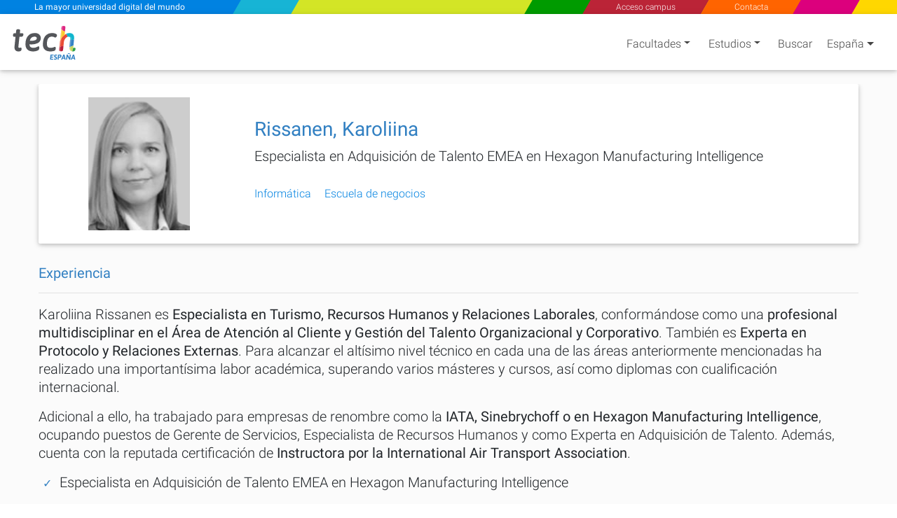

--- FILE ---
content_type: text/html; charset=utf-8
request_url: https://www.google.com/recaptcha/api2/anchor?ar=1&k=6Le_gO4eAAAAAFU8z7Da5zBwgkfX9ivcBOjPp_gR&co=aHR0cHM6Ly93d3cudGVjaHRpdHV0ZS5jb206NDQz&hl=en&v=PoyoqOPhxBO7pBk68S4YbpHZ&size=invisible&anchor-ms=20000&execute-ms=30000&cb=j14jv3ref5jv
body_size: 48850
content:
<!DOCTYPE HTML><html dir="ltr" lang="en"><head><meta http-equiv="Content-Type" content="text/html; charset=UTF-8">
<meta http-equiv="X-UA-Compatible" content="IE=edge">
<title>reCAPTCHA</title>
<style type="text/css">
/* cyrillic-ext */
@font-face {
  font-family: 'Roboto';
  font-style: normal;
  font-weight: 400;
  font-stretch: 100%;
  src: url(//fonts.gstatic.com/s/roboto/v48/KFO7CnqEu92Fr1ME7kSn66aGLdTylUAMa3GUBHMdazTgWw.woff2) format('woff2');
  unicode-range: U+0460-052F, U+1C80-1C8A, U+20B4, U+2DE0-2DFF, U+A640-A69F, U+FE2E-FE2F;
}
/* cyrillic */
@font-face {
  font-family: 'Roboto';
  font-style: normal;
  font-weight: 400;
  font-stretch: 100%;
  src: url(//fonts.gstatic.com/s/roboto/v48/KFO7CnqEu92Fr1ME7kSn66aGLdTylUAMa3iUBHMdazTgWw.woff2) format('woff2');
  unicode-range: U+0301, U+0400-045F, U+0490-0491, U+04B0-04B1, U+2116;
}
/* greek-ext */
@font-face {
  font-family: 'Roboto';
  font-style: normal;
  font-weight: 400;
  font-stretch: 100%;
  src: url(//fonts.gstatic.com/s/roboto/v48/KFO7CnqEu92Fr1ME7kSn66aGLdTylUAMa3CUBHMdazTgWw.woff2) format('woff2');
  unicode-range: U+1F00-1FFF;
}
/* greek */
@font-face {
  font-family: 'Roboto';
  font-style: normal;
  font-weight: 400;
  font-stretch: 100%;
  src: url(//fonts.gstatic.com/s/roboto/v48/KFO7CnqEu92Fr1ME7kSn66aGLdTylUAMa3-UBHMdazTgWw.woff2) format('woff2');
  unicode-range: U+0370-0377, U+037A-037F, U+0384-038A, U+038C, U+038E-03A1, U+03A3-03FF;
}
/* math */
@font-face {
  font-family: 'Roboto';
  font-style: normal;
  font-weight: 400;
  font-stretch: 100%;
  src: url(//fonts.gstatic.com/s/roboto/v48/KFO7CnqEu92Fr1ME7kSn66aGLdTylUAMawCUBHMdazTgWw.woff2) format('woff2');
  unicode-range: U+0302-0303, U+0305, U+0307-0308, U+0310, U+0312, U+0315, U+031A, U+0326-0327, U+032C, U+032F-0330, U+0332-0333, U+0338, U+033A, U+0346, U+034D, U+0391-03A1, U+03A3-03A9, U+03B1-03C9, U+03D1, U+03D5-03D6, U+03F0-03F1, U+03F4-03F5, U+2016-2017, U+2034-2038, U+203C, U+2040, U+2043, U+2047, U+2050, U+2057, U+205F, U+2070-2071, U+2074-208E, U+2090-209C, U+20D0-20DC, U+20E1, U+20E5-20EF, U+2100-2112, U+2114-2115, U+2117-2121, U+2123-214F, U+2190, U+2192, U+2194-21AE, U+21B0-21E5, U+21F1-21F2, U+21F4-2211, U+2213-2214, U+2216-22FF, U+2308-230B, U+2310, U+2319, U+231C-2321, U+2336-237A, U+237C, U+2395, U+239B-23B7, U+23D0, U+23DC-23E1, U+2474-2475, U+25AF, U+25B3, U+25B7, U+25BD, U+25C1, U+25CA, U+25CC, U+25FB, U+266D-266F, U+27C0-27FF, U+2900-2AFF, U+2B0E-2B11, U+2B30-2B4C, U+2BFE, U+3030, U+FF5B, U+FF5D, U+1D400-1D7FF, U+1EE00-1EEFF;
}
/* symbols */
@font-face {
  font-family: 'Roboto';
  font-style: normal;
  font-weight: 400;
  font-stretch: 100%;
  src: url(//fonts.gstatic.com/s/roboto/v48/KFO7CnqEu92Fr1ME7kSn66aGLdTylUAMaxKUBHMdazTgWw.woff2) format('woff2');
  unicode-range: U+0001-000C, U+000E-001F, U+007F-009F, U+20DD-20E0, U+20E2-20E4, U+2150-218F, U+2190, U+2192, U+2194-2199, U+21AF, U+21E6-21F0, U+21F3, U+2218-2219, U+2299, U+22C4-22C6, U+2300-243F, U+2440-244A, U+2460-24FF, U+25A0-27BF, U+2800-28FF, U+2921-2922, U+2981, U+29BF, U+29EB, U+2B00-2BFF, U+4DC0-4DFF, U+FFF9-FFFB, U+10140-1018E, U+10190-1019C, U+101A0, U+101D0-101FD, U+102E0-102FB, U+10E60-10E7E, U+1D2C0-1D2D3, U+1D2E0-1D37F, U+1F000-1F0FF, U+1F100-1F1AD, U+1F1E6-1F1FF, U+1F30D-1F30F, U+1F315, U+1F31C, U+1F31E, U+1F320-1F32C, U+1F336, U+1F378, U+1F37D, U+1F382, U+1F393-1F39F, U+1F3A7-1F3A8, U+1F3AC-1F3AF, U+1F3C2, U+1F3C4-1F3C6, U+1F3CA-1F3CE, U+1F3D4-1F3E0, U+1F3ED, U+1F3F1-1F3F3, U+1F3F5-1F3F7, U+1F408, U+1F415, U+1F41F, U+1F426, U+1F43F, U+1F441-1F442, U+1F444, U+1F446-1F449, U+1F44C-1F44E, U+1F453, U+1F46A, U+1F47D, U+1F4A3, U+1F4B0, U+1F4B3, U+1F4B9, U+1F4BB, U+1F4BF, U+1F4C8-1F4CB, U+1F4D6, U+1F4DA, U+1F4DF, U+1F4E3-1F4E6, U+1F4EA-1F4ED, U+1F4F7, U+1F4F9-1F4FB, U+1F4FD-1F4FE, U+1F503, U+1F507-1F50B, U+1F50D, U+1F512-1F513, U+1F53E-1F54A, U+1F54F-1F5FA, U+1F610, U+1F650-1F67F, U+1F687, U+1F68D, U+1F691, U+1F694, U+1F698, U+1F6AD, U+1F6B2, U+1F6B9-1F6BA, U+1F6BC, U+1F6C6-1F6CF, U+1F6D3-1F6D7, U+1F6E0-1F6EA, U+1F6F0-1F6F3, U+1F6F7-1F6FC, U+1F700-1F7FF, U+1F800-1F80B, U+1F810-1F847, U+1F850-1F859, U+1F860-1F887, U+1F890-1F8AD, U+1F8B0-1F8BB, U+1F8C0-1F8C1, U+1F900-1F90B, U+1F93B, U+1F946, U+1F984, U+1F996, U+1F9E9, U+1FA00-1FA6F, U+1FA70-1FA7C, U+1FA80-1FA89, U+1FA8F-1FAC6, U+1FACE-1FADC, U+1FADF-1FAE9, U+1FAF0-1FAF8, U+1FB00-1FBFF;
}
/* vietnamese */
@font-face {
  font-family: 'Roboto';
  font-style: normal;
  font-weight: 400;
  font-stretch: 100%;
  src: url(//fonts.gstatic.com/s/roboto/v48/KFO7CnqEu92Fr1ME7kSn66aGLdTylUAMa3OUBHMdazTgWw.woff2) format('woff2');
  unicode-range: U+0102-0103, U+0110-0111, U+0128-0129, U+0168-0169, U+01A0-01A1, U+01AF-01B0, U+0300-0301, U+0303-0304, U+0308-0309, U+0323, U+0329, U+1EA0-1EF9, U+20AB;
}
/* latin-ext */
@font-face {
  font-family: 'Roboto';
  font-style: normal;
  font-weight: 400;
  font-stretch: 100%;
  src: url(//fonts.gstatic.com/s/roboto/v48/KFO7CnqEu92Fr1ME7kSn66aGLdTylUAMa3KUBHMdazTgWw.woff2) format('woff2');
  unicode-range: U+0100-02BA, U+02BD-02C5, U+02C7-02CC, U+02CE-02D7, U+02DD-02FF, U+0304, U+0308, U+0329, U+1D00-1DBF, U+1E00-1E9F, U+1EF2-1EFF, U+2020, U+20A0-20AB, U+20AD-20C0, U+2113, U+2C60-2C7F, U+A720-A7FF;
}
/* latin */
@font-face {
  font-family: 'Roboto';
  font-style: normal;
  font-weight: 400;
  font-stretch: 100%;
  src: url(//fonts.gstatic.com/s/roboto/v48/KFO7CnqEu92Fr1ME7kSn66aGLdTylUAMa3yUBHMdazQ.woff2) format('woff2');
  unicode-range: U+0000-00FF, U+0131, U+0152-0153, U+02BB-02BC, U+02C6, U+02DA, U+02DC, U+0304, U+0308, U+0329, U+2000-206F, U+20AC, U+2122, U+2191, U+2193, U+2212, U+2215, U+FEFF, U+FFFD;
}
/* cyrillic-ext */
@font-face {
  font-family: 'Roboto';
  font-style: normal;
  font-weight: 500;
  font-stretch: 100%;
  src: url(//fonts.gstatic.com/s/roboto/v48/KFO7CnqEu92Fr1ME7kSn66aGLdTylUAMa3GUBHMdazTgWw.woff2) format('woff2');
  unicode-range: U+0460-052F, U+1C80-1C8A, U+20B4, U+2DE0-2DFF, U+A640-A69F, U+FE2E-FE2F;
}
/* cyrillic */
@font-face {
  font-family: 'Roboto';
  font-style: normal;
  font-weight: 500;
  font-stretch: 100%;
  src: url(//fonts.gstatic.com/s/roboto/v48/KFO7CnqEu92Fr1ME7kSn66aGLdTylUAMa3iUBHMdazTgWw.woff2) format('woff2');
  unicode-range: U+0301, U+0400-045F, U+0490-0491, U+04B0-04B1, U+2116;
}
/* greek-ext */
@font-face {
  font-family: 'Roboto';
  font-style: normal;
  font-weight: 500;
  font-stretch: 100%;
  src: url(//fonts.gstatic.com/s/roboto/v48/KFO7CnqEu92Fr1ME7kSn66aGLdTylUAMa3CUBHMdazTgWw.woff2) format('woff2');
  unicode-range: U+1F00-1FFF;
}
/* greek */
@font-face {
  font-family: 'Roboto';
  font-style: normal;
  font-weight: 500;
  font-stretch: 100%;
  src: url(//fonts.gstatic.com/s/roboto/v48/KFO7CnqEu92Fr1ME7kSn66aGLdTylUAMa3-UBHMdazTgWw.woff2) format('woff2');
  unicode-range: U+0370-0377, U+037A-037F, U+0384-038A, U+038C, U+038E-03A1, U+03A3-03FF;
}
/* math */
@font-face {
  font-family: 'Roboto';
  font-style: normal;
  font-weight: 500;
  font-stretch: 100%;
  src: url(//fonts.gstatic.com/s/roboto/v48/KFO7CnqEu92Fr1ME7kSn66aGLdTylUAMawCUBHMdazTgWw.woff2) format('woff2');
  unicode-range: U+0302-0303, U+0305, U+0307-0308, U+0310, U+0312, U+0315, U+031A, U+0326-0327, U+032C, U+032F-0330, U+0332-0333, U+0338, U+033A, U+0346, U+034D, U+0391-03A1, U+03A3-03A9, U+03B1-03C9, U+03D1, U+03D5-03D6, U+03F0-03F1, U+03F4-03F5, U+2016-2017, U+2034-2038, U+203C, U+2040, U+2043, U+2047, U+2050, U+2057, U+205F, U+2070-2071, U+2074-208E, U+2090-209C, U+20D0-20DC, U+20E1, U+20E5-20EF, U+2100-2112, U+2114-2115, U+2117-2121, U+2123-214F, U+2190, U+2192, U+2194-21AE, U+21B0-21E5, U+21F1-21F2, U+21F4-2211, U+2213-2214, U+2216-22FF, U+2308-230B, U+2310, U+2319, U+231C-2321, U+2336-237A, U+237C, U+2395, U+239B-23B7, U+23D0, U+23DC-23E1, U+2474-2475, U+25AF, U+25B3, U+25B7, U+25BD, U+25C1, U+25CA, U+25CC, U+25FB, U+266D-266F, U+27C0-27FF, U+2900-2AFF, U+2B0E-2B11, U+2B30-2B4C, U+2BFE, U+3030, U+FF5B, U+FF5D, U+1D400-1D7FF, U+1EE00-1EEFF;
}
/* symbols */
@font-face {
  font-family: 'Roboto';
  font-style: normal;
  font-weight: 500;
  font-stretch: 100%;
  src: url(//fonts.gstatic.com/s/roboto/v48/KFO7CnqEu92Fr1ME7kSn66aGLdTylUAMaxKUBHMdazTgWw.woff2) format('woff2');
  unicode-range: U+0001-000C, U+000E-001F, U+007F-009F, U+20DD-20E0, U+20E2-20E4, U+2150-218F, U+2190, U+2192, U+2194-2199, U+21AF, U+21E6-21F0, U+21F3, U+2218-2219, U+2299, U+22C4-22C6, U+2300-243F, U+2440-244A, U+2460-24FF, U+25A0-27BF, U+2800-28FF, U+2921-2922, U+2981, U+29BF, U+29EB, U+2B00-2BFF, U+4DC0-4DFF, U+FFF9-FFFB, U+10140-1018E, U+10190-1019C, U+101A0, U+101D0-101FD, U+102E0-102FB, U+10E60-10E7E, U+1D2C0-1D2D3, U+1D2E0-1D37F, U+1F000-1F0FF, U+1F100-1F1AD, U+1F1E6-1F1FF, U+1F30D-1F30F, U+1F315, U+1F31C, U+1F31E, U+1F320-1F32C, U+1F336, U+1F378, U+1F37D, U+1F382, U+1F393-1F39F, U+1F3A7-1F3A8, U+1F3AC-1F3AF, U+1F3C2, U+1F3C4-1F3C6, U+1F3CA-1F3CE, U+1F3D4-1F3E0, U+1F3ED, U+1F3F1-1F3F3, U+1F3F5-1F3F7, U+1F408, U+1F415, U+1F41F, U+1F426, U+1F43F, U+1F441-1F442, U+1F444, U+1F446-1F449, U+1F44C-1F44E, U+1F453, U+1F46A, U+1F47D, U+1F4A3, U+1F4B0, U+1F4B3, U+1F4B9, U+1F4BB, U+1F4BF, U+1F4C8-1F4CB, U+1F4D6, U+1F4DA, U+1F4DF, U+1F4E3-1F4E6, U+1F4EA-1F4ED, U+1F4F7, U+1F4F9-1F4FB, U+1F4FD-1F4FE, U+1F503, U+1F507-1F50B, U+1F50D, U+1F512-1F513, U+1F53E-1F54A, U+1F54F-1F5FA, U+1F610, U+1F650-1F67F, U+1F687, U+1F68D, U+1F691, U+1F694, U+1F698, U+1F6AD, U+1F6B2, U+1F6B9-1F6BA, U+1F6BC, U+1F6C6-1F6CF, U+1F6D3-1F6D7, U+1F6E0-1F6EA, U+1F6F0-1F6F3, U+1F6F7-1F6FC, U+1F700-1F7FF, U+1F800-1F80B, U+1F810-1F847, U+1F850-1F859, U+1F860-1F887, U+1F890-1F8AD, U+1F8B0-1F8BB, U+1F8C0-1F8C1, U+1F900-1F90B, U+1F93B, U+1F946, U+1F984, U+1F996, U+1F9E9, U+1FA00-1FA6F, U+1FA70-1FA7C, U+1FA80-1FA89, U+1FA8F-1FAC6, U+1FACE-1FADC, U+1FADF-1FAE9, U+1FAF0-1FAF8, U+1FB00-1FBFF;
}
/* vietnamese */
@font-face {
  font-family: 'Roboto';
  font-style: normal;
  font-weight: 500;
  font-stretch: 100%;
  src: url(//fonts.gstatic.com/s/roboto/v48/KFO7CnqEu92Fr1ME7kSn66aGLdTylUAMa3OUBHMdazTgWw.woff2) format('woff2');
  unicode-range: U+0102-0103, U+0110-0111, U+0128-0129, U+0168-0169, U+01A0-01A1, U+01AF-01B0, U+0300-0301, U+0303-0304, U+0308-0309, U+0323, U+0329, U+1EA0-1EF9, U+20AB;
}
/* latin-ext */
@font-face {
  font-family: 'Roboto';
  font-style: normal;
  font-weight: 500;
  font-stretch: 100%;
  src: url(//fonts.gstatic.com/s/roboto/v48/KFO7CnqEu92Fr1ME7kSn66aGLdTylUAMa3KUBHMdazTgWw.woff2) format('woff2');
  unicode-range: U+0100-02BA, U+02BD-02C5, U+02C7-02CC, U+02CE-02D7, U+02DD-02FF, U+0304, U+0308, U+0329, U+1D00-1DBF, U+1E00-1E9F, U+1EF2-1EFF, U+2020, U+20A0-20AB, U+20AD-20C0, U+2113, U+2C60-2C7F, U+A720-A7FF;
}
/* latin */
@font-face {
  font-family: 'Roboto';
  font-style: normal;
  font-weight: 500;
  font-stretch: 100%;
  src: url(//fonts.gstatic.com/s/roboto/v48/KFO7CnqEu92Fr1ME7kSn66aGLdTylUAMa3yUBHMdazQ.woff2) format('woff2');
  unicode-range: U+0000-00FF, U+0131, U+0152-0153, U+02BB-02BC, U+02C6, U+02DA, U+02DC, U+0304, U+0308, U+0329, U+2000-206F, U+20AC, U+2122, U+2191, U+2193, U+2212, U+2215, U+FEFF, U+FFFD;
}
/* cyrillic-ext */
@font-face {
  font-family: 'Roboto';
  font-style: normal;
  font-weight: 900;
  font-stretch: 100%;
  src: url(//fonts.gstatic.com/s/roboto/v48/KFO7CnqEu92Fr1ME7kSn66aGLdTylUAMa3GUBHMdazTgWw.woff2) format('woff2');
  unicode-range: U+0460-052F, U+1C80-1C8A, U+20B4, U+2DE0-2DFF, U+A640-A69F, U+FE2E-FE2F;
}
/* cyrillic */
@font-face {
  font-family: 'Roboto';
  font-style: normal;
  font-weight: 900;
  font-stretch: 100%;
  src: url(//fonts.gstatic.com/s/roboto/v48/KFO7CnqEu92Fr1ME7kSn66aGLdTylUAMa3iUBHMdazTgWw.woff2) format('woff2');
  unicode-range: U+0301, U+0400-045F, U+0490-0491, U+04B0-04B1, U+2116;
}
/* greek-ext */
@font-face {
  font-family: 'Roboto';
  font-style: normal;
  font-weight: 900;
  font-stretch: 100%;
  src: url(//fonts.gstatic.com/s/roboto/v48/KFO7CnqEu92Fr1ME7kSn66aGLdTylUAMa3CUBHMdazTgWw.woff2) format('woff2');
  unicode-range: U+1F00-1FFF;
}
/* greek */
@font-face {
  font-family: 'Roboto';
  font-style: normal;
  font-weight: 900;
  font-stretch: 100%;
  src: url(//fonts.gstatic.com/s/roboto/v48/KFO7CnqEu92Fr1ME7kSn66aGLdTylUAMa3-UBHMdazTgWw.woff2) format('woff2');
  unicode-range: U+0370-0377, U+037A-037F, U+0384-038A, U+038C, U+038E-03A1, U+03A3-03FF;
}
/* math */
@font-face {
  font-family: 'Roboto';
  font-style: normal;
  font-weight: 900;
  font-stretch: 100%;
  src: url(//fonts.gstatic.com/s/roboto/v48/KFO7CnqEu92Fr1ME7kSn66aGLdTylUAMawCUBHMdazTgWw.woff2) format('woff2');
  unicode-range: U+0302-0303, U+0305, U+0307-0308, U+0310, U+0312, U+0315, U+031A, U+0326-0327, U+032C, U+032F-0330, U+0332-0333, U+0338, U+033A, U+0346, U+034D, U+0391-03A1, U+03A3-03A9, U+03B1-03C9, U+03D1, U+03D5-03D6, U+03F0-03F1, U+03F4-03F5, U+2016-2017, U+2034-2038, U+203C, U+2040, U+2043, U+2047, U+2050, U+2057, U+205F, U+2070-2071, U+2074-208E, U+2090-209C, U+20D0-20DC, U+20E1, U+20E5-20EF, U+2100-2112, U+2114-2115, U+2117-2121, U+2123-214F, U+2190, U+2192, U+2194-21AE, U+21B0-21E5, U+21F1-21F2, U+21F4-2211, U+2213-2214, U+2216-22FF, U+2308-230B, U+2310, U+2319, U+231C-2321, U+2336-237A, U+237C, U+2395, U+239B-23B7, U+23D0, U+23DC-23E1, U+2474-2475, U+25AF, U+25B3, U+25B7, U+25BD, U+25C1, U+25CA, U+25CC, U+25FB, U+266D-266F, U+27C0-27FF, U+2900-2AFF, U+2B0E-2B11, U+2B30-2B4C, U+2BFE, U+3030, U+FF5B, U+FF5D, U+1D400-1D7FF, U+1EE00-1EEFF;
}
/* symbols */
@font-face {
  font-family: 'Roboto';
  font-style: normal;
  font-weight: 900;
  font-stretch: 100%;
  src: url(//fonts.gstatic.com/s/roboto/v48/KFO7CnqEu92Fr1ME7kSn66aGLdTylUAMaxKUBHMdazTgWw.woff2) format('woff2');
  unicode-range: U+0001-000C, U+000E-001F, U+007F-009F, U+20DD-20E0, U+20E2-20E4, U+2150-218F, U+2190, U+2192, U+2194-2199, U+21AF, U+21E6-21F0, U+21F3, U+2218-2219, U+2299, U+22C4-22C6, U+2300-243F, U+2440-244A, U+2460-24FF, U+25A0-27BF, U+2800-28FF, U+2921-2922, U+2981, U+29BF, U+29EB, U+2B00-2BFF, U+4DC0-4DFF, U+FFF9-FFFB, U+10140-1018E, U+10190-1019C, U+101A0, U+101D0-101FD, U+102E0-102FB, U+10E60-10E7E, U+1D2C0-1D2D3, U+1D2E0-1D37F, U+1F000-1F0FF, U+1F100-1F1AD, U+1F1E6-1F1FF, U+1F30D-1F30F, U+1F315, U+1F31C, U+1F31E, U+1F320-1F32C, U+1F336, U+1F378, U+1F37D, U+1F382, U+1F393-1F39F, U+1F3A7-1F3A8, U+1F3AC-1F3AF, U+1F3C2, U+1F3C4-1F3C6, U+1F3CA-1F3CE, U+1F3D4-1F3E0, U+1F3ED, U+1F3F1-1F3F3, U+1F3F5-1F3F7, U+1F408, U+1F415, U+1F41F, U+1F426, U+1F43F, U+1F441-1F442, U+1F444, U+1F446-1F449, U+1F44C-1F44E, U+1F453, U+1F46A, U+1F47D, U+1F4A3, U+1F4B0, U+1F4B3, U+1F4B9, U+1F4BB, U+1F4BF, U+1F4C8-1F4CB, U+1F4D6, U+1F4DA, U+1F4DF, U+1F4E3-1F4E6, U+1F4EA-1F4ED, U+1F4F7, U+1F4F9-1F4FB, U+1F4FD-1F4FE, U+1F503, U+1F507-1F50B, U+1F50D, U+1F512-1F513, U+1F53E-1F54A, U+1F54F-1F5FA, U+1F610, U+1F650-1F67F, U+1F687, U+1F68D, U+1F691, U+1F694, U+1F698, U+1F6AD, U+1F6B2, U+1F6B9-1F6BA, U+1F6BC, U+1F6C6-1F6CF, U+1F6D3-1F6D7, U+1F6E0-1F6EA, U+1F6F0-1F6F3, U+1F6F7-1F6FC, U+1F700-1F7FF, U+1F800-1F80B, U+1F810-1F847, U+1F850-1F859, U+1F860-1F887, U+1F890-1F8AD, U+1F8B0-1F8BB, U+1F8C0-1F8C1, U+1F900-1F90B, U+1F93B, U+1F946, U+1F984, U+1F996, U+1F9E9, U+1FA00-1FA6F, U+1FA70-1FA7C, U+1FA80-1FA89, U+1FA8F-1FAC6, U+1FACE-1FADC, U+1FADF-1FAE9, U+1FAF0-1FAF8, U+1FB00-1FBFF;
}
/* vietnamese */
@font-face {
  font-family: 'Roboto';
  font-style: normal;
  font-weight: 900;
  font-stretch: 100%;
  src: url(//fonts.gstatic.com/s/roboto/v48/KFO7CnqEu92Fr1ME7kSn66aGLdTylUAMa3OUBHMdazTgWw.woff2) format('woff2');
  unicode-range: U+0102-0103, U+0110-0111, U+0128-0129, U+0168-0169, U+01A0-01A1, U+01AF-01B0, U+0300-0301, U+0303-0304, U+0308-0309, U+0323, U+0329, U+1EA0-1EF9, U+20AB;
}
/* latin-ext */
@font-face {
  font-family: 'Roboto';
  font-style: normal;
  font-weight: 900;
  font-stretch: 100%;
  src: url(//fonts.gstatic.com/s/roboto/v48/KFO7CnqEu92Fr1ME7kSn66aGLdTylUAMa3KUBHMdazTgWw.woff2) format('woff2');
  unicode-range: U+0100-02BA, U+02BD-02C5, U+02C7-02CC, U+02CE-02D7, U+02DD-02FF, U+0304, U+0308, U+0329, U+1D00-1DBF, U+1E00-1E9F, U+1EF2-1EFF, U+2020, U+20A0-20AB, U+20AD-20C0, U+2113, U+2C60-2C7F, U+A720-A7FF;
}
/* latin */
@font-face {
  font-family: 'Roboto';
  font-style: normal;
  font-weight: 900;
  font-stretch: 100%;
  src: url(//fonts.gstatic.com/s/roboto/v48/KFO7CnqEu92Fr1ME7kSn66aGLdTylUAMa3yUBHMdazQ.woff2) format('woff2');
  unicode-range: U+0000-00FF, U+0131, U+0152-0153, U+02BB-02BC, U+02C6, U+02DA, U+02DC, U+0304, U+0308, U+0329, U+2000-206F, U+20AC, U+2122, U+2191, U+2193, U+2212, U+2215, U+FEFF, U+FFFD;
}

</style>
<link rel="stylesheet" type="text/css" href="https://www.gstatic.com/recaptcha/releases/PoyoqOPhxBO7pBk68S4YbpHZ/styles__ltr.css">
<script nonce="BZdVYNLbDBv4nZ-ET_VrJg" type="text/javascript">window['__recaptcha_api'] = 'https://www.google.com/recaptcha/api2/';</script>
<script type="text/javascript" src="https://www.gstatic.com/recaptcha/releases/PoyoqOPhxBO7pBk68S4YbpHZ/recaptcha__en.js" nonce="BZdVYNLbDBv4nZ-ET_VrJg">
      
    </script></head>
<body><div id="rc-anchor-alert" class="rc-anchor-alert"></div>
<input type="hidden" id="recaptcha-token" value="[base64]">
<script type="text/javascript" nonce="BZdVYNLbDBv4nZ-ET_VrJg">
      recaptcha.anchor.Main.init("[\x22ainput\x22,[\x22bgdata\x22,\x22\x22,\[base64]/[base64]/[base64]/ZyhXLGgpOnEoW04sMjEsbF0sVywwKSxoKSxmYWxzZSxmYWxzZSl9Y2F0Y2goayl7RygzNTgsVyk/[base64]/[base64]/[base64]/[base64]/[base64]/[base64]/[base64]/bmV3IEJbT10oRFswXSk6dz09Mj9uZXcgQltPXShEWzBdLERbMV0pOnc9PTM/bmV3IEJbT10oRFswXSxEWzFdLERbMl0pOnc9PTQ/[base64]/[base64]/[base64]/[base64]/[base64]\\u003d\x22,\[base64]\\u003d\x22,\[base64]/[base64]/DocKMwonCjXDDpz3Cp1LDqMOmXcKyVMOyesOCwr3Dg8OHDkHCtk1Wwoc6wpw5w7TCg8KXwoNdwqDCoX41bnQCwq0vw4LDvj/Cpk9AwoHCoAtBEULDnkZywrTCuQnDm8O1T0ZiA8O1w57Cv8Kjw7IgMMKaw6bCrh/CoSvDqE4nw7ZXQ0Iqw6ZRwrALw6AHCsK+YxXDk8ORfB/[base64]/ZUDCpH0ew4g9w5/[base64]/Cm8KSwoUqwofDksKSCcOZw79Pw4dcfCULLDkAwoHCjcK9AhnDscKiR8KwB8KIL2/[base64]/DuRHDsmXDr8K/bcKkeWzDhsOKDCFVUsKyMVHCnMKwfsOSPMOLwoN+RDvDksKNLMOEO8OwwqrCqsOQwoPDkVbCr1MtCsObVTLDk8KKwpUmwrbDtMKmwqnCsSQQw4YVwrTCjB7DqmFjLx90IcKBw63Dv8OFK8K3NcOeesOYcApyXwdRIMKzwrhybybDt8KowqnCtmQWw5jCrFVTHMKjQw/DnMKfw43DjcOpbxt/N8KjcXfCmTUqwobCscOXLcOMw7jCsR/DqhrCvzTDiQDCusKhw5/CoMO5wp8rwo7DshLDgcK8el1pw5cBwp/DpMOLwqPCm8OXwrpnwoPDk8KyBVbCoGHCuw5IM8O1AcOqB3IlOFPDiwJlwqIKw7HDrAwow5Ipw5l5WRvDtMKuw5jDvMKVaMK/[base64]/w5DDlcOjw6J0FFTCtyfCocKxGhltDsO7M8Okw5XCpcOtBX0bwq8/wpHCrsOtfcKcTMKHwocEbinDmE43QcOow6Faw4fDscOFccKUwo3DhBlrXk/DqcKFw5XClzPDt8OuTcO+BcOhRQ/DrsOnwqjDgcOqwrfDisKfAifDgxNCwrIEZMKbOMOMdynCqwIdVjAgwpnCkWQgWzJwVsKWL8K6wr8BwqRkSMK8HhjDtXzDhsK2Y2vDrDxJF8KhwpjChUvDl8KKw4xYcgTCpsOiwqDDsHYVw5TDn3bDpcOLw7DCmzfDnHnDvMKKw71iKcO0MsKPw6B/[base64]/wqTCu8KMaXHDlcKgwpMXLcKawpfDmWEKwpIaOyYOwrlyw5fDvsOZRC8Aw4hOw6rDrcOKAcKmw7xlw4k+IcKJwqQ8wrHDkgNQCD5ow5kbw7HDvsO9wo/CrWxRwqtZwpnDg2HDrcKfwq8FTMOTIAXCiXQRVlrDiMOtCsKIw6RKWkfCqw4tV8OZw4DCrMKuw53CkcKzwoXCg8OYLhPCnMKMRcK/wqbCkSl/E8O5w5TCl8O4wq7CuEDDlMOODhkNOsOgKsO5SyBtI8O5HjHDkMO5FFtAw4ARfhZ+wo3DnsOgw7jDgMO6bSBHwrMrwrdnw5vDmB8swpAdworCmcOVX8Kvw4nCilzCgMKdPwQodcKIw4nCpX0ZfSfDkX/DvXthwpnDgMOAUh7DpyAcJ8OYwoPDim/Ds8OdwrFDwoxZBmUqA1BXw4zCjcKnwrVbFCbDmkLDi8OEw4DDuRXDmsOOJgjDkcK/HcKpa8Osw7/DuwrCkcOKw5rClzrCmMKMw5/CpsKEw4dBwq90V8O3aHbCmsK1w4PDkkDCpsKDwrjDpGM7Y8ORw4jDn1TCjFjCrMOvC2PDkUfCoMOpUCnCuGMeQ8KVworCnVcoKRzDsMKow4RHDQsQwr7CiEXDlFNZNHdQw6DCqAE3YGFYPwzCu29Tw57CvGvCuy/[base64]/CkFJhw7HDoMKJw7nDqQZOKsO6YzYMRA3DgSrDi3HCrsKoUMOkZRtPP8OPw5x0XMKgKsKvwpIVHsKbwrDDgMKLwo15T1AiXHx9wozDsj1ZLsOdRw7DrMKCVwvDgg3CoMKzw4otw4nCksOtwrNYKsK3w50sw4nCmFLCqMOAw5dPZ8OGeCHDh8OLUidgwo9wbWHDosK+w6/DssOywqoJdcK/JCYqw6Y8wq9rw4DCkH0LKsOOwojDusOhw6DCgMKdwpDDjS8VwrjCgcO9w7Z4T8KVw5pjw7fDjj/ChsKwwqLDun11w5tQwqTCoCzCp8K+woBGc8O8wqHDmsK4dEXCqzdawqjCmEVaJcOMwr9FdX3DocOCUGzCrcKlT8OMKMKVBMK8ICnCkcK+wonDjMKEw7bCgwZ7w4Jew5RRwqcdacK+wpl1eULCmsOAOUbCjkF8egZkXFXDs8KIw5jCi8OHwrXCsXHDrSh/IxPCmnwxMcOEw4DDtMOtwpvDu8OUKcORWiTDscKew5ULw6p+D8OZfsKaS8KpwpNcGR53asKOBMOpwqvCmzdDKGzDncOEHB10Z8K8V8OjIjFRNsK8wqx/w7loIxTCqkksw6nDmRpIIWx5wrPDh8O6wpgpDRTDgsOYwrIZdiBTw6kqwpt0OcK/NCnCt8O7wq7CuSUZJMOiwq0Kwo48PsK/D8OGwqhEHG4FMsKSwpnCkAzCuA4lwqcKw4rDt8OHw5ZzGkLCvmp6w7UEwqrDkMKlYVo5wrTCmGoSNioiw6LDqMKHR8OMwpnDo8OPwr/Dn8Klwrwgwpdca1xPSsOsw7jDjgs0w7HCsMKKesOHw6XDhcKMw5DDt8O3wrnDr8KwwqXCj0nDo27CsMKxwoZ6ecKuwocPKDzDvSQfJDHCo8OZFsK+E8OIw7DDpw9KQMKdB0TDvcK8VMOWwpVJwrohwq1HPcOawp5/[base64]/DhsOUKCrDhWUXRDHDj8OWw4rChsKBW3R+w5jDj8Ktwr5iwpMsw41YIwHDlWPDo8KkwqXDo8K1w7AKw5bCk1rCpRMaw57CmsKOZ1Jhw508w5XCongVWsOrf8OCe8OpYMOgw6bDtFPDj8ODw5/DqEkwLMKgKMORCG3CkCVXecKOesKWwpfDo1oOeC/DrcK9w7TDnsOqwpoOeVzDhBLCiWkPI1BIwoZWAMOWw6jDscKbwq/Cn8OCw53Cu8K7L8Kyw6sUNsKDeCYAGUvCmMOYwoYOwq0uwpQHO8OAwo3CiA9ow6QCQnQTwphwwqBCIsK5b8Ocw63CpsOBw5Vxw5fChcO+wp7CocOdCBHDkh/DtD4zfjpeX0bCpcOnVcKyWcKOIMOMMMOlZ8OdJ8OVw6zDmA0BQsKAKEUOw6fCvz/[base64]/ClSBXPRgqwqrDmT1sw43CvsOxw4/DixA/N8KiwpUOw67CqsO2TMOyDyXCthfCkWjCkR8nw5tCwrjDvDlBe8OLQcKrbMKDw75+EVtiFzPDtMOHQ0kzwqHCoUfCsjvDjsKNScOxw45wwoxHwqt4w63CtRzCrj9YXQs8fHPDghjDkh/[base64]/wr1+WsOAIsOcK8KrXsKywr3CnQHDpMKWUnhwZMKRw7tDwrvClRVRHMKNwpgOZC3CgT96NQI+GmzDm8KAwr/DlVvCnMOGw4gfw6Bfwqg4BsOCwoEHw4Adw6/Cjn9DesKWw6YZw7V4wrbCsFcXOWfClsOPVypIw7/CrcOTwqDCl3HDrsOAL2EGYnshwrxmwr7DqBDCtm1cwppUe0rCu8K5b8OzXcKkwrnDp8KKwovCrQLDlHsmw7nDncKfwpNZe8OqB0jCp8OIVl7DuRR9w7dUwp8RCRfDpil/w6rDrcOqwqAow6QZwqbCrE50YcKTwoIMwplfwowcaDbCsmrDnwtnw4nCpsKCw6rCon8mwrlJBRzDhzfDk8KVW8OUw4LDtArCkcOSw4szwrIJwrt/L2/DvUwhK8KIw4cgchLCpMKGw5Ehw6t9KMOwUcKvAFRXwoZVwrp/w7ARw71kw6MHwpTDscKXAsOAZMO9wpBLSMKBfMK1wqhZwoDChcKUw7rDnmTDuMKZbFUGfMKxw4zChcOxK8KPwpDCiTt3w7g0w4gQwqPDoGnDgMODMcOKWMO6UcOmC8OZN8Ofw6bCoF3DtcKXwobClETCs2/Ci2vCnC3Dl8OjwpF4BMKkbcKWCsKewpFYwr5Cw4YMw6xJwoUYwowZW05OKcOHwrsdw67CvSoRMDUlw4XCukVyw69iwocLwrvClMKXwqjCuz44w5E/[base64]/ScOYYkZTw5jCiADCt8K9w6IJwqDDgcKfwpbCvcKBw7s8w5vCoHt6w7zCrsKmw4PClcOyw63DlTkSwoBpwpfDq8OKwpDCi07CksOEw71yGiQWPVnDq2pgfQ/DlQbDtxZ2SMKkwqnDoE7CqVxKEsK3w7JrMsKvMgXCmsKEwohvBcOnKhLCjcOEwqTDpsO0w5zDjATCnldFei03w5DDjcOILMKifEhyDcOqw5Nww4HDrMKMwoXDgsKdwqrDj8K6JV/[base64]/w7pjw4bDvwQzw6cWcCgSCsKMwqMENsKsJUUZwqTDs8KZw7IDw5wmw44rXMOaw5vCmcKGPMOOeUVkwrjCoMK3w7/DsVzDiiLDusKdacO8KHQIw6rCrMKPwpVxCSJ9wpLDrQ7CmcOYSsO8wr9KcU/DjQLCrHFLwr1PDCFmw4BIw63Dk8KHHXTCn3HCj8OgZhHCpQvDg8Oxw65JwqnDqsK3G3LDoRYEDiHCtsOswqHDjcKJw4FNC8K5fcKTwok7Cz5vJsOBwoMjw5ZINmE9QBoWecO0w7Unel82ZyvDu8O6AsOxwpDDtULDrsKaWTrCrDLCo3JdeMOfw4olw4/CjMOEwqlcw6YLw4ozJGcgHUQiNRPCnsKHccKbBw1lCcOAwp9mHsOewol5ScKrASZRwphJDMKYworCp8O0HjR4wpp+w5zCghHCmsKtw4x6HGTCuMK6w4/CtC12BsKYwq/[base64]/Cp8OCNzHDpcKQwqlkKwvDrwcJwoomwqtcacOEwpzDvxxJd8KDwpZuw6LDnwfDjMO4D8KgQMOeH2HCogbCpsOowq/CiwRqKsONw47DkMOQKlnDnMOrwqkvwo7DtcOeMsOpwrvCmMKhwpHCscKRw7/CtsOJdMOjw7DDonVCF2fCg8KTw6DDhMOsDT0bM8KceEZzwo4fw7zCh8OswqzDsAnDvktQwoZtfMOJFsOuWMOfw5A5w6jDv2puw6dYw4PCk8K9w6Bcw64ewqnCssKPRy0owppAKsKOaMOaVsO7cgHDvQ5SVMOewo7CrMO9wqkuwq4LwqRrwqE+wr5eWX/Djkd3djzDhsKKwpc0f8OLwpkNw6fCpwzCvAl9w7bCrMOvwrUcw6EgDMOqwpY7I0VqXcKBU0/[base64]/Y8KCN8OCZMKSScOjw6TCtAzDpcKSZyYXwpBqWMO+DX9ANMKJCsKmw6zDo8O8wpLCmMOICsODRE11wrvCl8KZw5Y/wpHDuU3DkcOuwrXCmArCkSrCtQ93w5HCjFh8w7TCiQrDo0ROwoXDmWvDqcO4W1HCg8OSwrVVRcKqNkI/BcKAw4JIw7/[base64]/CgsOFYH7DszkLwqnDl2stEwfChx0qM8KWTmfDg1orw6vCqcKhwrYnQ2DCvWUMBcO5HcOewprDuDXDu1jDr8OXB8KUw6jCncK4w6N7MVzDr8O/VcOiw5p9csKew7AWw6zDmMKZPsOMw7Mxw50DecOwLUbDtcOuwq9NworCjMKRw7fDm8OWFArDjsOWOBbCvw/Cn0vCisK7w5QieMKzWWdddTBnP3wKw5zConIww6/[base64]/DqiZWwpI/DxPDjcKVw68aGMKxUTdGwqg+S8OnwpDCjX4Ewq7CuyPDsMO3w6gxNGvDm8KjwokpQhPDrsOFWcKWCsOJwoACwrYYdDHDm8OifcOmOMO0bz3Dg2hrwoTCucOYDx7DsWTClglaw7XCgykmKMO7M8O7wpnCk34Gw4/DjGXDiVnCvG/DnQTCpCrDp8KrwpcHe8KwZXXDlBLCosOHfcOuVmDDn0bCoD/[base64]/Dg8OkwqfCksK8Vy10T8Kmw5IOwq3CrXlKUsKCwrLCtcOQBSFqS8O7w4t4w57CoMKtJx3ChXzCiMOjw6dow47DqcK/csKvIjnDnMOOP03Ct8O/w6zCmcKRwoIZw7nCssKUF8K0YMKfMkrDocOpXMKLwrgkZRwZw7bDscOIAlxmLMOhw4RPwqrCj8Obd8Ocw7MuwockWE8Ww6lbw5A/GjoRwo9wwozCnsKuwrrCp8ObFm7DmFHDgsOmw7Mmw4xwwqIXwp0fw7R8w6jDgMK5aMORMcOQIT0Uw5fDhsOAwqTCtMOvw6Nlw4PCk8KkVT85acKrY8OODGsQwoLDhMOEC8OYeyw6w4DCiUTCv0dyJsKWVRtRwrzCgsKBw4bDr3Rpw5stwr/Dtj7CqXDCssKIwqbCswEGbsKgwqfCiyLCtjAQwrhdwpHDkMK/[base64]/DlR/[base64]/[base64]/DvMOyw7Fbw73DikE/[base64]/wrzDrnzDpXLDlSVTbsO3w6nCgkNdXVPChsKKC8Kmw68dw5dUw5fCp8KjD1IiC19UOcOWe8OdKsOOa8O/Th1MFDNEw5kAIcKqOMKHRcOSwr7DtcOTw5cBwovCvxg8w6kqw7XCtcKZasKnLF4awqTDvwUOWVNCfC4Vw4FdRMOLw5/Dqg/Dm1PCiWENB8O+CMOUw4/DqcKxXjDDj8KfXHjDocOWFMORBi8xI8Ozw5DDosKpwp/Cp3/DsMOcNsKJw7/DksKWYsKAR8KZw6VKTFsZw47DhX7CmMOZX2rDlEjCuU43w4PDph1cOcK9wr7ChkvCmhpOw68Qwp3CiWTCnz7DlVjCvcOUM8Kuw5RDLsKjZRLCocKBw47DjCZVJcOswrLCuGrCrnxoAcK1VDDDnsOOeizChxLDoMOjTcOowpAiBAXCiWPChDNGw4TDoVzDmMO/wrcQOhhKaVNrEwYpEsOqw44mezTDpMOnw5LCmMOjw6vCi0DDiMKMw4fDlMOyw4s6WC7DsVIWw6jDvsKLLMOEwqbDvR3CsFYYwpklwpZrS8OJwpHChcOYZS10Ah7CnDBOwpXDjcKiw7RcQmLDlGARw4d/a8OGwpnDnkEBw79sccKSwpdBwrgnV2dtw5MJITsMFz/CoMK6w4dzw7PCqlh5KMK3OsKDwrlFXQXCmxxfwqYBOMK0wqgIIBzDqsOHw5sIdVwNwoPCkmo/[base64]/V8KrwqvCtsKTZcO+w5hMw49Tw68xcifCjRQCczvCilbClcKww6TChF1oWcK9w43Ci8KVScOHw4HCuUNEw4jCh3Ihw49jb8O4LxnCiFFFH8O+CsKUWcKrw7sMw5wrQcOsw7jCtMKKRkDDo8Kow4TDhcKaw5tiwoUfe2sUwo3DoG4qNsKbf8OMfsO/wr1UVXzDhxViH3oAwpbCh8Oow5pTYsKpLSN2Ki86QcOnQ1UPOcO3TsOAFXxASsK7w4TCusOrwofCmsK7XRXDqcO5wqPCmTIEw5Bywq7DsTHDpFDDisOuw4bChlkeXWlawqR3JQ7DiibCnHVOek13MsKqb8K/wq/Doj4hHw3DhsKhw57DgXXDisKnw7zDlxxow6NvQcOiKilRasO1UMO9w67CoxLCi2MJKXHDhsKcR1ZnDAZHw5/DgcKSIMOGw54Ww4kAGXR/U8K/RMKWw4DDlcKrE8KJwps6wq/DtyjDisOow7jCrF0Pw59Lwr/[base64]/Cj3/DiMOxw63CvsO4w5rCucKODcOlw6YUXmEwcV7DqMKmBsOAwrR6w6MKw7/Dv8OJw4I8wp/[base64]/CjFHDqDshw7nDomzCo1bCisOjwrXCthI/IFHDkcOQw6Blwo0gUcKaLU/Cr8OfwrnDrwcUJXnDncOWw7d9CGzCoMOkwr1Ew73DpMOMIEN7QcOhw5xwwrzCksO9J8KRwqfCr8KUw4Bman5uwpfCmijCisK4wqPCoMKnBcObwqrCrAFrw5/Co1hAwrfCk2gBwokZw4fDtiQ4wpUxw4XDk8OYVWLCtFnDmAjDtV4aw4HCiVDDsCrCtnfCscK5wpbCgVQ6LMO1wonDh1QVwobDmkHClCjDtcK2V8K4T2nCqsOvwrXDryTDlxA3wpJlwrrDsMKpIsKQQcOLV8O/wqtSw59hwpx9woppw4TDj3vCjcKkw67DgsK9w4bDk8Oew6hNKAHDpmVVw5YAasOowpReD8KkbT1Vw6Q0wp91w7nDonvDjCvDi1/DtE4/XAF4KsK/ZwzCv8K/wrgsAMOxX8O/wp7CkjnCgMOQfcKsw61Xw4dhFSM5wpJDwq85YsKrXsOXC3lLwr7CocOzwoLCtMKUF8Kyw5zCjcOGRsKRX0bDohfCoSfCnWLCrcO6w7nDtcKIw4LCm3sdDmogJcKPw4HCqglNwrJ/fU3DlGXDvsK4woPCpBnChV7CtMOVwqPDhMKQwozClwN1DMODTMKNQC3DvBTCv3nDgMOnGwfCkRsUwpJ1w7TDucOuK1JFwqIhw6vCg2jDh1bDuRbDucOcXwzCj3w0fmMLw6hcw7DCqMOFXRJ2w645VVYINAwrRSPCusKlwqjDrl/[base64]/ZsOZw6MSEMKDG8OJPiRhwq7DvjrCvsKKFcOwwoXCmMOdw5tbw4PCqDXCisO2w4/DhUPDvMKRw7A0w6DClk0Fw4RBXXHDg8Kcw77CuHZDasOHdsKqLQMkIULCkMKqw6HChsKSwrVWwo7DgsKOTyVqwqHCv3jCnsKmwoooN8KKwo/DrcKtBy/DhcKmZ1TCrzU9wqfDjC8iw71Mw5AOw505w6zDq8OWAsKbw4V5QjIYcMOew4xWwo86dxlPBwDDrnrCritaw4TDmwRFPlEdw6pjw7jDs8OMK8Kxw4/ClcKGAcOdFcOpwosPw6zCuV4Fwotfwq5hC8OIw4DCrcOiYFrCqMOJwqZYIMOXwr3Ci8K5K8ORwrBpQSvDi0kKw7zCoxjDqcOWFsOEbh5cw4fCqjgzwqFHQ8K1dG/[base64]/[base64]/ChUvCvDM/w44mw7tJwq7DjB8vw6g4woB1w6bCqMKMwplgFSx2Y2pzIiDCoTzClMOHwqRlwoUWA8OowpI8TRBaw4whw6PDocK0wrxGM2TDrcKSOcOeZ8Kmwr7Dm8OHOR3CtgENEcOGecOhwojCjEECFDocPcONdsKJJcK8w5hjwr3CvcOSNCrCv8OUwqdLwoFIw6/[base64]/EcKcfcODw4PChUTCozvCuB3DtMOSw73DscKaYsOtIcO9w4pywow+OVBKecOiK8OAwos/UnxGFHgPZMKTNVdnTwTCg8KVw5kjwp4kPRfDvcKbdcOXEsK+w4HDqsKWTilZw7LDsSd7wotMJ8ObDcKewp3Cjm3CucOjdsK4wp8eTR3DmMOmw41Jw7Q3w4zCt8OUS8K/[base64]/Ci8OXbcOHHsOdw5V7WX99wqVAcifDjDsET3DDtCvCusKWwrfDrMK/[base64]/Dn8OiwovCpkUnwpPChsKGYsO7wqPDuUgZFgjCssKhwrXCpMOwGnVSQToYd8K1wpTCssK/[base64]/[base64]/Ch8ONw77CrcKjZ8OoecKKRnBaw5JdwrDChnA/YcKKc1DDhXrCosKnN2jClcOULcOfZCxGPMKyHsORJUjCgi9gw6w8wo0nTcOhw4nCnMOCwqfCpsOWw6IUwrRqw7zDmWHCicO2wpfCjBvCncO3wpcXYMOxFz/[base64]/Cm8Oke0JZb1Vzwrlcw4FeFMKUTMKUXgkhIyzDmMKJUBcAwpUPw4c3CcOpbAA6wr3DnH9Iw7nCviF/w6rCpsKlUiFkCWc8LSAhwqLDqcK9wosCwpzCilHCmsKzZ8K8OGPCjMKYXMOPw4XDmwHCn8KJEcKqUzzCryLDocKvGj3CkHjDjsKpUMOrDHQufH0XJ3XCrcOQw74GwpBRDyRkw7/Ci8K0w4nDtsKww4fCqSQtP8OHMATDnldYw4LCncOYU8OCwr/DhCvDjMKOwrF/L8Khwo/DicOMYyowZ8KIw7/CkFIqREBAw7zDjMKWw400WRXClsK1w6vDhMKnwrfCoh9aw7VAw57DpA3DlMOEaHBXCmoBwqFuecKqw7F4ci/DpcK0woPCjUgpL8K/LcK3w7o7w4NMCcKJJF/[base64]/wq3Dr8KmJVw4wrV7w4sYIcK2DMO6wq3CgmtQw73DrDl2w57Dn3fCpVkiwpsUZsOWacOhwokWFTrDmhgYKMKqI2vCs8Kdw5Yew45Mw7QmwoPDgsKPw77CgFvDhFFCAcOcEmNNYG/Cp2BWwoLChyPChcO1MhYMw5I5KGFfw4DCjcOuAGvCk1MMcsOvN8OGB8KvasOZwoJ3wr7CjgYSJzbDmXvDrH/CrGVVCcK9w59cP8OhFW4xwrzDqMKTOF1OUcOZH8KNwpHCiCLCiQIfDX1nwpbCmEvDoE7DtXN0IDZPw7HCsxXDr8Odw7Msw7B4eVMow7YwNUh0FsOtw6w7w5c9w4FBwrzDjsK+w7rDjUnDmA3DssKWamtsbnrDhcOwwo/CpBPDmHJtIDDCiMOeb8OJw4FgaMKBw7PDkMKaL8KIf8OFw6wjw4FCw7JNwq3Cp3jCuVUWRsKuw6BnwrYxAVBJwqAKwrLDmsKMw4bDsWduTMKsw4bCvW9iwpjDm8OVVsONYnDCpQnDvD/[base64]/JMKcw6QoFWLDsl4GCcOkwqHDrmbDj35RwoTDiBrCsMKRw63DmD4DRmUKP8KFwoQ5T8OXwonDpcK/[base64]/[base64]/[base64]/DmGM2HsKPdlHDtcOdw6kfw6U+JDMBQcKbJsKxwrjCtsOOw6jDjMO1w5/ClWLDjsK9w7hXFT3Cl1bCuMKVdcKMw4zDpmcCw4HDvzMHwprDhFfDsiUHXMKnwqZRw7ZawoLCpMKow6fCp0ghdyzDvcOIXGt0KsKtw4kzGm/Ct8Obw6PCiSFkwrYrXWNAw4Eiw5vDusK+wqkDw5fCpMOXwo4ywqsCw44ccW/[base64]/Cqh1Aw77Ckh1Pw6nDvFLDr2VEwrpzSEoPwq8SwohAZh/Cs2dZZMKAwowlwq3DtcKMBcO/Y8KEw4vDlMOBRVdpw6TDlcKcw4N2w6/Cpn7CgcOuwoZvwrp9w7zCt8O/w7I+Tz/[base64]/[base64]/DoMKBO2NnBcOLFEHDqcO7XyXCrMK7w7HCl8O/KsKJCcKvUXJ3HAfDt8KqCR3CmcOBw4zChMOzbCPCogkmDMKDO0rCosO0w64NNMKSw6BRCsKAG8KXwq/[base64]/[base64]/CtBZ0wpDCtcOYNMKEw5VKwqxYMMOvw69yY1rClMOwwqUFdsOECjLCqcKKdxQudCc9a07CgUlxGFfDscKlKkBDYMOCZMKjw7/CvDLDs8OOw64fw73Cmw3DvMKgFG7ClcOkbsK/NFHDh0vDiEllwoZow6lawp3CpmnDk8K/QF/[base64]/[base64]/[base64]/DohXCocOJOMKCw5dmdMOUwqZHAEDCpsOhw5vCrxLCocOBA8KGwojCvHbDn8Osw78Cwp3DqGJLeiBSLMKewqsZwq7Cv8K+bMOLwpnCoMK5wonCgMOILgEzPsKNE8Omcx0CEUDCrw0IwpwOd2XDnsKlJ8OlVcKAwpsdwr7CpCYFw5/ClsOjPMOlMF7Dj8Kqwr9lLBjDj8OxHjMkwo8idMKcw4khw6bDmCLCtwHCrCHDrMOQJ8Krwp/DpgzDgMKvwpHClGRFJ8OFLsKzwp/CglDDu8O7T8Kjw7fCtsKgCkFXwr3CmlnDjQfDqTRjRsOzSHtsM8Oqw7rCoMK6TR7Cuw/DhCDDtsK4w6Vlw4oMIsObw5zDisO9w4k+wrg4C8OoAmZmw7Q0K1fCm8ONUcOlw4DCiGsJHFvDpwXDtMOIw6fCv8OIwqTDtSg6w63DgGDCksOmw54OwqbDqy9lUsKNOMK3w7rCvsODDBLCvEV8w6bCmcKXwoh1w5nDsFzDr8K1fwJGHBcMKyx4esOlw4/DtnwJSsKgw4RqXsK7YVfCicOowqzCg8OHwpR9G3AKMG8sVRU3XcK7woR9Vx/[base64]/[base64]/[base64]/[base64]/DmWrCigoFwqvDjUxjwqxbDngfw47CocOHbEPDrcKPTsO6N8Kwd8OZw6TCgWDDj8KcBcO6D2XDqzvDnMOJw6DCpz42VcOPwqFqOm1+bEzCsHYGdMK/w6RDwp4EUlXCjGHCuTEQwr9ww7/CncOlwpPDp8OHACxCwpUccMKrZ1YyMgbCjmxGYgZrwr4YS2N3dWB/YVhnQB8mw6hYJQbCssO8dsK2wrrDlh7DkcKnBMK5SiwkwrbDoMOESR8Kw6M2Q8K6w4fCuSHDrsKbay7CgcK7w5TDjMObwoInwoLCpcKbD2o2wp/DiUzDhRTCqVoKSwktZysPwonCvMODwrcWwq7CjcK6flfDv8OMTRbCtQ/DpRzCoDlCw5ppw5zDrT82w5/CjB9SZ0/CoiZKH0vDthcuw6PCssOpD8OQwojCrcKwM8K2f8KAw6piwpFHwqvChCXCowsOwqrCowlew6jCkCnDgsOgNMO8fldXFcO/fw8IwprCusKKw6JZTMKIc0TCqRDDtBzCj8KXNShceMO+w4jCvC7Cv8Oxw7DDm0pla0zCtcOTw7zCk8ONwrrCpzRIwpbCicOMwqxMw4giw4MLOXwjw5vDlcKBBhnCosKmWzbDhk7Dp8OFAmNRwqoVwpJ/w6llw6jDmwcpw6oFKsKtw6U6wqXDtRRxR8ONwrvDpcOhBcOoeQowW04eSQLCusONZ8OHL8Oaw7wlasOBC8ObPMKbAsKwwovCplPDoBtvQAnCmcKeTRLDncOpw7/[base64]/[base64]/wrnCqsOlK8OCwoTDiDEow587W8O0dFXCmQpxw6YzBXxrw4rCmQdTR8O5ScOWc8O3MsKKbWXCngrDhsOiMMKKJA3CtHzDhsOqFsO/w7xMesKOSMKfw7/ChsO6wpw7U8OSwoHDiTDCn8O5wo3DksO1JmhpM0bDs0fDujYhJsKmP1DDh8KBw7A1NCsPwrfDvMKqPxbDoX0Zw4HClwlMTsK9KMO2w5ZJw5VMRik8wrHCjBPDnsKVHGInfjskfWrCusO3CAjDpTvDmlw4YsKtw7fCgcKvLiJIwohLwr/[base64]/I8KcbsKLeMK0wr7DklgVwrU+wobCu0PCscOgC8K1wrfDmsOswoMPwppGwpouMzfCusOqNcKGCMOhd1bDuHTDocK6w57DqQc5wq19w4bDj8OswopFwrbCpsKgA8KyUsKHMcOYVXfDuwBJwq7DqjhtEyzDpsK1WG8AJ8KaCcOxw7RjfSjDtsKSOMKEeT/[base64]/CssKtwrTDpTfCq8KLwp4uwrzCv8K7wqzCs2hawozDn8ONRcObHMKvNMOTAcOjwrALw4TCt8OGw4fDvsKdw5vCmcK2b8Kjw7Z+wopgQcOOw6Mnwo/[base64]/w5PCrC/Dl8Obw5TDrMO9w6NdwqRiPMOFwr/Ci8KLF8Oaa8OvwrHCr8KnIQjCiW/DvRjCs8KWw4VbGhkcBcOMw79pDMK3w6/Dq8KZbW/DsMO7WMKSwpfCusKIF8KQODcCfnLCpMO0BcKDW0ZZw7/CrAs/OMOMOAUVwpXDqsO0YX/Cg8K+wotAKsKbXcOZwpAJw5J+YMO6w6s2HiZcSi1zSl/[base64]/DjH/DqMKWwqseHsK9w50rw4/CuFdtwqxwAhDDkGHDgMKFwoUJDHvCgC3Ds8KiY3LCoFgEJXMywqk1McKEw43Dv8OqJsKqLj9GTyQ5w5xkw7nCocO5AFNkGcKUw6gTwqt0dmxPK2LDtMKNZiY9UlvDocOHw4LDuVXChsOZWB9CCynDmMO/JzrCn8O4w6rDtBnCsjYiTsO1w5Bxw7fCuH5iwpPCmnR3FcK5w6ckw6gaw7VxCcOAT8KEA8OHXcKWwpxVwpQJw4cgT8ObDcO3V8Oyw4DCjcKewqDDvwZ3w6DDsF0TIMOuT8KTU8KNTMOJABpzR8Otw6jDicKnwrXCosKcW1hjXsK3dUR/wr/[base64]/w4U3w7QqLcOSw6MnUsKuYjfCuMO8KUrCmEDDvS9xP8OaTEHDomjCiQjDlmXCgXvDkEYJXsOQR8K4wojDl8O3w53DoAvDomXCoErCvsKRw5kECj/DgBDCuy3CjcKiBMOow4RZwpkvc8OAa3d8wp5TVEMJw7DDn8OJWsOQMF3CuHDCk8OQw7PCsTBew4TCrk7DsQMhClLClEs6Z0TDvcOsFsKGwpkMw4FAw6RaU25XJGvDksOMw5fChz9twqHClWLDgg/DpsO/woU0EzUOZ8KRw4bDv8KAQsOvwoxJwrISw7dQEsK0wpBQw5gawp1+BMOLEjZ3WMKdwp41wqbDj8OHwrstw7jDhQ7DsEHCpcOMAWRMAMOiM8K/[base64]/WsKWwr5Uw7F1Zl90ZMKBw5HDtw8de8K0w4XCpcKfwofDmB5vwq3Cp20QwpAawo0Fw6/DvMOpw60eeMOqYHBMRkTCgiFqwpB/Okw3wp/DicKswonCnEwBw47DvcOCLXrCkMOWw4rCucOhwrHCsWfCoMK2VMOqFcKewpTCt8Kdw5fCl8K0w47Cs8KWwpgbayUewqnDuFzCtQNnb8ORWcKVw4bDjMKaw78zwobChMKcw5cfEQZDFzBdwrNWw4zDtsOsfsKsMVHCi8KHwrfDuMOBBMORD8OCS8K8R8O/RC3ColvCvknDlw7DgcOFG0/ClVDDqMO+w4cKworCij5KwqnCs8OSWcKBOW9aU1J3w79kSsOfwrjDgmcAMMKJwoEmw5UhFFHCkF1EKlM6BwXCuXVUOAfDminCgQBCw4/CjnJ+w4/DrsKTUnpSwq7CrMKrw5dAw6l6w5ppUcO6wpLClyLDggXCoX5Gw4rDgmPDicO+wr0VwrgoYcK9wrXCmsO0wphpw6I2w5nDnybChxtKZhrCn8OWw6zCo8KaKMOmw5jDvWTDosOdbcKAOlAhw4zDtMOFP1Y2W8KcWzw5wrUgw7gcwpoNccObE0/CtMO5w7ILaMK6ajB1w44qwoXDvyRPf8OnNGbCtsKfEn3Cg8OSMAVJw7tow4AGOcKVw5bCqMOPBMOkdiUjw73Dn8KPw68Ca8KRwog9woLDtQZFAcKAWwDCk8OkbwXCkTTCjQbDvMK8wr3CvsKjPgfCj8O2PjAawpYBBjpwwqIESGHCpC/DrT5wLsOWWcOUw5/DnkXDlMONw5DDigbDvH/Dr3jClsK5w4plw58YAV8KI8KNw5XCjCvCusKPw5/[base64]/CmcO1V23Dt143wrdTwr9hwrQCwoUhwr95fX7Dn27DvsOrIQIMMjDCi8K1wqsUF1vCr8OPNATCuxXCgMKRacKbKcK1DMOHw4UXwr3DuVjDkU7DlCJ8wqjCicKADjJ8w6Mtf8OFa8KVw7R+H8O2ZFpKW3Ziwog0DF/CgzDDo8K2dEvDhcOSwp/Dn8OaCDwJwpXCmcOaw4nDq1bCpx09ezFxfMKhI8Oja8OHJ8Kzw549wq7CkMK3DsKmYg/DsW4YwqwVTsKxw4bDmsK4wosiwr90GWzCmW3CmCjDhVLCmg1twocTJRsXNmdIw68THMKiwrTDt2XCm8OFCCDDqAfCvQPCsXt6VX0bbzd2w65eScKcSMO+w4x9Wm3CocOxw7TDjV/ClMOwSRltIjPDvcK7w4IRw5wawpvDqUFnV8K+V8Kydm/ClXg3w5XDlsK0wpJ2wrIbJsOXw4h2w4U7wrocTsKtw7nDpMKMLsOMJlHCoydiwpDCoBDDqMKSw7NJKMKBw7zCuio5BATCvm4\\u003d\x22],null,[\x22conf\x22,null,\x226Le_gO4eAAAAAFU8z7Da5zBwgkfX9ivcBOjPp_gR\x22,0,null,null,null,1,[21,125,63,73,95,87,41,43,42,83,102,105,109,121],[1017145,275],0,null,null,null,null,0,null,0,null,700,1,null,0,\[base64]/76lBhnEnQkZnOKMAhmv8xEZ\x22,0,0,null,null,1,null,0,0,null,null,null,0],\x22https://www.techtitute.com:443\x22,null,[3,1,1],null,null,null,1,3600,[\x22https://www.google.com/intl/en/policies/privacy/\x22,\x22https://www.google.com/intl/en/policies/terms/\x22],\x22zxKHktxU6W3XZABc+/f44tndddL/1DHc5UpT0jFjb+E\\u003d\x22,1,0,null,1,1768935988681,0,0,[115],null,[27,251],\x22RC-e170Z-GKceD7sw\x22,null,null,null,null,null,\x220dAFcWeA4KUph7mnmxN22d8iEzM6SMaZSNycjfmsbQf5_WxPObbCHOih5oxBlM5Eup4Fq_ZaJSUr6tleeJczL_wDG3zbcktTONdw\x22,1769018788737]");
    </script></body></html>